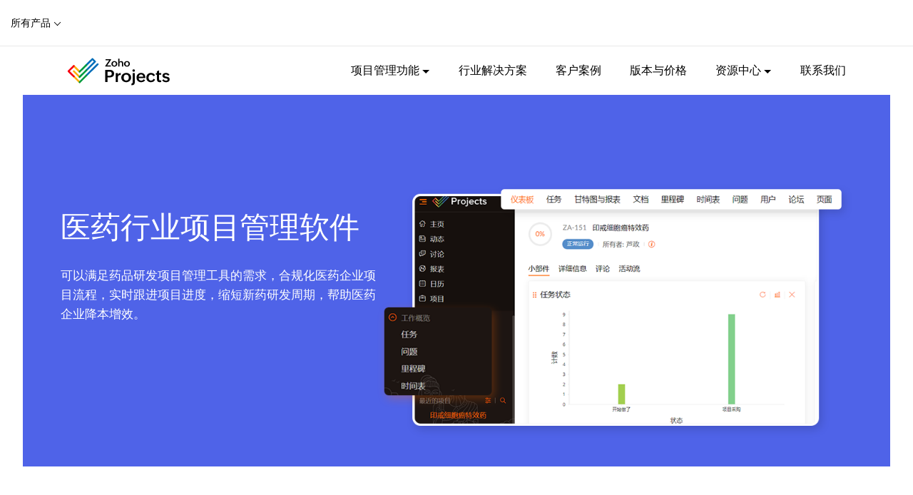

--- FILE ---
content_type: text/html
request_url: https://www.zoho.com.cn/projects/management-medicine.html
body_size: 6527
content:
<!DOCTYPE html><html lang="zh-hans"><head><meta charset="utf-8"><meta name="viewport" content="width=device-width, initial-scale=1.0"><script src="//cdn.zoho.com.cn/sites/zweb/js/common/var_init.js"></script><script type="text/javascript">(function(w,s){var e=document.createElement("script");e.type="text/javascript";e.async=true;e.src="https://cdn.pagesense.cn/ztmjs/7fe34041c5e3453fb29411d97b45d939.js";var x=document.getElementsByTagName("script")[0];x.parentNode.insertBefore(e,x);})(window,"script");</script><title>医药项目管理软件 - 药品研发项目管理工具 - Zoho Projects</title><meta name="description" content="Zoho Projects可以贴合药品研发项目管理工具的需求，合规化医药企业项目流程，实时跟进项目进度，缩短新药研发周期，帮助医药企业降本增效。"><meta name="keywords" content="医药项目管理软件 - 药品研发项目管理工具 - Zoho Projects"><link rel="icon" href="//cdn.zoho.com.cn/sites/zweb/images/favicon.ico" type="image/vnd.microsoft.icon"><link rel="canonical" href="https://www.zoho.com.cn/projects/management-medicine.html"><link rel="stylesheet" href="//cdn.zoho.com.cn/sites/zweb/css/common/zohocustom.css"><link rel="stylesheet" href="//cdn.zoho.com.cn/sites/zweb/css/product/projects.css"><link rel="stylesheet" href="//cdn.zoho.com.cn/sites/zweb/css/language/zh-hans.css"><link rel="stylesheet" href="//cdn.zoho.com.cn/sites/zweb/css/node/projects/10471-zh-hans.css"></head><body class="zw-page-10471 zw-product-25 zw-product-projects zw-template-just_html i18n-zh-hans zw-other-lang" data-prdname="projects" data-prdname-display="Projects"> <header><div class="zw-promo-top"></div><div class="zw-global-header"><div class="header"><div class="zgh-headerWrap"><div class="zgh-nav active"><ul><li class="zgh-megaMenu zgh-products"> <a href="javascript:;">所有产品</a><div class="zgh-megaMenuBox"><div class="zgh-megaMenuInner"><ul class="zgh-megaMenuCat"></ul><div class="zgh-megaMenuPro"></div></div></div></li></ul></div></div></div></div><div class="zw-product-header "><div><div class="product-title"><a href="/projects/"><img class="product-icon" alt="Zoho projects Logo" src="//cdn.zoho.com.cn/sites/zweb/images/productlogos/projects.svg" width="auto" height="44"></a></div><div class="product-nav-links"><ul class="menu nav"><li class="leaf first expanded dropdown zmenu-"><a href="https://www.zoho.com.cn/projects/features.html">项目管理功能<span class="caret"></span></a><ul class="dropdown-menu"><li class="zmenu-"><a href="https://www.zoho.com.cn/projects/tasks.html">项目任务管理</a></li><li class="zmenu-"><a href="https://www.zoho.com.cn/projects/taskautomation.html">任务自动化</a></li><li class="zmenu-"><a href="https://www.zoho.com.cn/projects/blueprint.html">项目蓝图</a></li><li class="zmenu-"><a href="https://www.zoho.com.cn/projects/charts-and-reports.html">图表和报表</a></li><li class="zmenu-"><a href="https://www.zoho.com.cn/projects/issue-tracking.html">问题跟踪和工作流</a></li><li class="zmenu-"><a href="https://www.zoho.com.cn/projects/plan.html">项目计划</a></li><li class="zmenu-"><a href="https://www.zoho.com.cn/projects/time-tracker.html">项目工时管理</a></li><li class="zmenu-"><a href="https://www.zoho.com.cn/projects/team-collaboration.html">项目团队协作</a></li><li class="zmenu-"><a href="https://www.zoho.com.cn/projects/template-library.html">项目模板</a></li><li class="zmenu-"><a href="https://www.zoho.com.cn/projects/mobile-app.html">项目管理app</a></li><li class="zmenu-"><a href="https://www.zoho.com.cn/projects/features.html">所有功能</a></li></ul></li><li class="leaf expanded dropdown zmenu-"><span title="" data-target="#" class="dropdown-toggle nolink " data-toggle="dropdown">行业解决方案</span><ul class="dropdown-menu"><li class="zmenu-"><span title="" data-target="#" class="dropdown-toggle nolink " data-toggle="dropdown">按行业</span></li><li class="zmenu-"><a href="https://www.zoho.com.cn/projects/construction-project-management.html">建筑、制造业解决方案</a></li><li class="zmenu-it"><a href="https://www.zoho.com.cn/projects/it-project-management.html">IT软件服务项目管理方案</a></li><li class="zmenu-"><a href="https://www.zoho.com.cn/projects/education-project-management.html">教育培训项目管理解决方案</a></li><li class="zmenu-"><a href="https://www.zoho.com.cn/projects/real-estate-project-management.html">房地产业务项目管理解决方案</a></li><li class="zmenu-"><a href="https://www.zoho.com.cn/projects/consulting-project-management.html">咨询服务业项目管理解决方案</a></li><li class="zmenu-"><a href="https://www.zoho.com.cn/projects/kaifa.html">互联网项目管理解决方案</a></li><li class="zmenu-"><a href="https://www.zoho.com.cn/projects/management-medicine.html">医药行业项目管理解决方案</a></li><li class="zmenu-"><span title="" data-target="#" class="dropdown-toggle nolink " data-toggle="dropdown">按场景</span></li><li class="zmenu-"><a href="https://www.zoho.com.cn/projects/projectfile.html">项目档案协同</a></li><li class="zmenu-"><a href="https://www.zoho.com.cn/projects/projectjindu.html">项目进度管理</a></li><li class="zmenu-"><span title="" data-target="#" class="dropdown-toggle nolink " data-toggle="dropdown">通用解决方案</span></li><li class="zmenu-"><a href="https://www.zoho.com.cn/projects/marketing-project-management.html">销售与营销</a></li><li class="zmenu-erppdm"><a href="https://www.zoho.com.cn/projects/chanpinproject.html">ERP/PDM（产品管理）</a></li><li class="zmenu-pdmplm"><a href="https://www.zoho.com.cn/projects/gongchengproject.html">PDM/PLM（工程施工）</a></li><li class="zmenu-"><a href="https://www.zoho.com.cn/projects/yanfa.html">产品研发（软件研发）</a></li><li class="zmenu-"><span title="" data-target="#" class="dropdown-toggle nolink " data-toggle="dropdown">按规模</span></li><li class="zmenu-"><a href="https://www.zoho.com.cn/projects/enterprise-project-management.html">企业机构</a></li><li class="zmenu-"><a href="https://www.zoho.com.cn/projects/zhongxiaoqiye.html">中小企业</a></li><li class="zmenu-"><a href="https://www.zoho.com.cn/projects/startup-project-management.html">初创企业</a></li><li class="zmenu-"><a href="https://www.zoho.com.cn/projects/solutions.html">所有解决方案</a></li></ul></li><li class="leaf zmenu-"><a href="https://www.zoho.com.cn/projects/customers/">客户案例</a></li><li class="leaf zmenu-"><a href="https://www.zoho.com.cn/projects/zohoprojects-pricing.html">版本与价格</a></li><li class="leaf expanded dropdown zmenu-"><a href="https://www.zoho.com.cn/projects/help/">资源中心<span class="caret"></span></a><ul class="dropdown-menu"><li class="zmenu-"><a href="https://www.zoho.com.cn/projects/help/whitepaper/">白皮书下载<span class="menu-hot">HOT</span></a></li><li class="zmenu-"><a href="https://help.zoho.com.cn/portal/zh/kb/zoho-help-center/zoho-projects" rel="nofollow">快速入门</a></li><li class="zmenu-"><a href="https://www.zoho.com.cn/projects/videos/">视频演示</a></li><li class="zmenu-"><a href="https://www.zoho.com.cn/projects/help/overview.html">帮助文档</a></li><li class="zmenu-"><a href="https://www.zoho.com.cn/projects/help/rest-api/zohoprojectsapi.html">开发者API</a></li></ul></li><li class="leaf last zmenu-"><a href="/projects/contact-us.html">联系我们</a></li><li class="featured-apps-part" style="display: none;"><div class="mobile-menu-moreprd moreprd-nonloggedin"><a href="/">所有 zoho 产品</a></div></li></ul></div><div class="zgh-accounts"><a class="zgh-signup" href="/projects/signup.html" style="display: inline-block;">立即注册</a></div></div></div> </header> <main><div class="zw-template-inner"><div class="zsection header-top"><div class="content-wrap"><div class="left-sec"><h1>医药行业项目管理软件</h1><p>可以满足药品研发项目管理工具的需求，合规化医药企业项目流程，实时跟进项目进度，缩短新药研发周期，帮助医药企业降本增效。</p><a class="cta-btn act-btn" href="signup.html">立即注册</a></div><div class="right-sec"><span><img alt="医药行业项目管理软件" src="//cdn.zoho.com.cn/sites/zweb/images/zh-hans/projects/medicine-header.png"> </span></div></div></div><div class="zsection construction"><div class="content-wrap"><div class="content"><h3 class="title"> 药品研发项目中的<span class="lan">难题</span></h3><div class="cont"> <img src="//cdn.zoho.com.cn/sites/zweb/images/zh-hans/projects/medicine-problem.png" alt="药品项目研发中所遇到的难题"><div class="right"><p class="r_p2">因素众多：涉及技术、专业性人才和不同学科</p><p class="r_p2"> 整体流程复杂</p><p class="r_p2">高投入、高风险、周期长</p><p class="r_p1">面对这些难题，药物研发企业应该加强新药研发过程的管理，规避风险，提高新药的开发效率，争取在尽可能短的时间内，推出低成本、高质量的产品。</p></div></div><div class="cont_text"> 研究表明，有效的医药项目管理软件可以将药品研发效率<strong class="cheng">提高</strong>，研发周期<strong class="lv">缩短</strong>，成本<strong class="zi">降低</strong>。</div></div></div></div><div class="zsection whyneed"><div class="content-wrap"><div class="tab-sec"><span class="projects-logo-wrap"><span><?xml version="1.0" encoding="utf-8"?> <svg enable-background="new 0 0 1024 1024" id="Layer_1" version="1.1" viewbox="0 0 1024 1024" x="0px" xml:space="preserve" xmlns="http://www.w3.org/2000/svg" xmlns:xlink="http://www.w3.org/1999/xlink" xmlns:xml="http://www.w3.org/XML/1998/namespace" y="0px"> <path d="M 1147.4 221.1" fill="none" stroke="#ffffff" stroke-miterlimit="10"></path> <polyline class="path" fill="none" points="159.5,512.1 384.9,738.6 915.9,207.6 847.9,138.6 385.4,600 178.3,392.8 39.2,530.9 385.9,877.6 1002.9,259.6" stroke="#fafafa" stroke-miterlimit="10" stroke-width="60"></polyline> </svg> </span> <svg enable-background="new 0 0 1024 1024" id="Layer_1" version="1.1" viewbox="0 0 1024 1024" x="0px" xml:space="preserve" xmlns="http://www.w3.org/2000/svg" xmlns:xlink="http://www.w3.org/1999/xlink" xmlns:xml="http://www.w3.org/XML/1998/namespace" y="0px"> <g id="Option3_2_"> <defs> <path d="M 385.5 911.7 L 5 531.2 l 173 -173 l 207.6 207.6 L 847 104.3 L 950.7 208 L 385.6 773.2 L 143.5 531.1 l 10.2 -10.2 c 5.1 -5.1 12.6 -12.6 18.6 -18.6 l 5.7 -5.7 l 207.6 207.6 L 881.7 208 L 847 173.3 L 385.5 634.8 L 177.9 427.2 L 74.1 531.1 l 311.4 311.6 l 600.1 -599.8 l 5.7 5.7 c 7.1 7.1 19.8 19.9 23 23.1 l 5.7 5.7 L 385.5 911.7 Z" fill="none" id="SVGID_1_"></path> </defs> <clippath id="SVGID_2_"> <use overflow="visible" xlink:href="#SVGID_1_"></use> </clippath> <rect clip-path="url(#SVGID_2_)" fill="#e32c2b" height="369.6" width="189" x="-11" y="342"></rect> <rect clip-path="url(#SVGID_2_)" fill="#ff8208" height="597.2" width="207.5" x="178" y="342"></rect> <rect clip-path="url(#SVGID_2_)" fill="#2b7b48" height="687.6" width="207.5" x="385.5" y="251.6"></rect> <rect clip-path="url(#SVGID_2_)" fill="#3759a3" height="801.4" width="435.5" x="593" y="50.4"></rect> </g> </svg> </span><h2>医药项目中，Zoho Projects能帮您做什么呢？</h2><div class="tab-list"><ul><li class="selected" id="planning">动态WBS，完善项目计划</li><li id="communication">简化系统操作，提高用户使用率</li><li id="transparency">精准管控，降低项目风险</li><li id="realtime">业务连接，无缝集成</li></ul></div><div class="tab-cont"><div class="tab-desc active" data-index="planning"><img alt="医药研发项目计划" src="//cdn.zoho.com.cn/sites/zweb/images/zh-hans/projects/md-img1.png"><p>在新药研发项目过程中，通过Zoho Projects,可以对整个项目进行分解，来确定项目的范围、进度等一些管理目标。利用WBS项目分解结构，把复杂的新药研发项目逐步分解成多层的任务，形成详细的项目计划，从而有序推动项目执行。</p></div><div class="tab-desc" data-index="communication"><img alt="医药研发项目管理系统" src="//cdn.zoho.com.cn/sites/zweb/images/zh-hans/projects/md-img2.png"><p>新药研发人员每天要做大量的实验，都比较忙，如果还要花很多时间去学习使用复杂的系统，只会让系统使用者产生反感情绪。Zoho Projects项目管理软件架构清晰，页面简洁，易操作，上手快。</p></div><div class="tab-desc" data-index="transparency"><img alt="医药项目成本管理" src="//cdn.zoho.com.cn/sites/zweb/images/zh-hans/projects/md-img3.png"><p>医药项目一般是漫长而复杂的过程，面临着诸多的不稳定因素和风险。针对医药项目中出现的问题和风险，Zoho Projects的问题模块可以全面展现项目执行中的问题和风险，帮助企业精准管控，跟踪问题处理进程，降低项目风险。</p></div><div class="tab-desc" data-index="realtime"><img alt="医药行业项目实时协作" src="//cdn.zoho.com.cn/sites/zweb/images/zh-hans/projects/md-img4.png"><p>医药项目涉及采购、制造、销售、财务等等多个环节。Zoho Projects项目管理软件可以与其他业务软件打通，保证信息数据的传递，提高协作效率，实现一体化管理。</p></div></div><div class="zfaq-wrap"><div class="faq-content"><div class="item-list"><ul><li class="active"><h4 class="field-faq-question">动态WBS，完善项目计划</h4><div class="field-faq-answer"><img alt="医药项目计划" src="//cdn.zoho.com.cn/sites/zweb/images/zh-hans/projects/md-img1.png"><p>在新药研发项目过程中，通过Zoho Projects,可以对整个项目进行分解，来确定项目的范围、进度等一些管理目标。利用WBS项目分解结构，把复杂的新药研发项目逐步分解成多层的任务，形成详细的项目计划，从而有序推动项目执行。</p></div></li><li><h4 class="field-faq-question">简化系统操作，提高用户使用率</h4><div class="field-faq-answer"><img alt="医药项目管理系统" src="//cdn.zoho.com.cn/sites/zweb/images/zh-hans/projects/md-img2.png"><p>新药研发人员每天要做大量的实验，都比较忙，如果还要花很多时间去学习使用复杂的系统，只会让系统使用者产生反感情绪。Zoho Projects项目管理软件架构清晰，页面简洁，易操作，上手快。</p></div></li><li><h4 class="field-faq-question">精准管控，降低项目风险</h4><div class="field-faq-answer"><img alt="医药行业项目信息透明" src="//cdn.zoho.com.cn/sites/zweb/images/zh-hans/projects/md-img3.png"><p>医药项目一般是漫长而复杂的过程，面临着诸多的不稳定因素和风险。针对医药项目中出现的问题和风险，Zoho Projects的问题模块可以全面展现项目执行中的问题和风险，帮助企业精准管控，跟踪问题处理进程，降低项目风险。</p></div></li><li><h4 class="field-faq-question">业务连接，无缝集成</h4><div class="field-faq-answer"><img alt="医药行业项目实时协作" src="//cdn.zoho.com.cn/sites/zweb/images/zh-hans/projects/md-img4.png"><p>医药项目涉及采购、制造、销售、财务等等多个环节。Zoho Projects项目管理软件可以与其他业务软件打通，保证信息数据的传递，提高协作效率，实现一体化管理。</p></div></li></ul></div></div></div></div></div></div><div class="zsection integration"><div class="mr"><div class="m_top"><div class="t_left"><p class="l_p">客户案例：<span>杰美医疗</span></p><div class="l_text"> 我们从MS Projects切换到Zoho Projects，大大提升了项目管理效率和人员协作效率。云端、轻量化的Zoho Projects帮助我们更加高效的管理项目，是我们向客户提供优质服务的得力助手。</div> <a href="https://www.zoho.com.cn/projects/customers/jiemei.html">了解更多</a></div> <img src="//cdn.zoho.com.cn/sites/zweb/images/zh-hans/projects/md-case-1.png" alt="杰美医疗"></div><div class="m_bom"><ul><li> <a href="https://mp.weixin.qq.com/s/UGuk6C-rJfU0oFn4KXfkHQ"> <img src="//cdn.zoho.com.cn/sites/zweb/images/zh-hans/projects/ma-img5.png" alt="Zoho Projects入选G2亚太地区项目管理软件领导者象限"><p>Zoho Projects入选G2亚太地区项目管理软件领导者象限</p></a></li><li> <a href="https://www.zoho.com.cn/content/crozdesk.html"> <img src="//cdn.zoho.com.cn/sites/zweb/images/zh-hans/projects/md-img6.png" alt="Zoho Projects荣获2020年项目管理软件“领导者”称号"><p>Zoho Projects荣获2020年项目管理软件“领导者”称号</p> </a></li><li> <a href="https://www.zoho.com.cn/content/projects-pcmag.html"> <img src="//cdn.zoho.com.cn/sites/zweb/images/zh-hans/projects/md-img7.png" alt="PCMag 编辑之选——Zoho Projects再获殊荣"><p>PCMag 编辑之选——Zoho Projects再获殊荣</p> </a></li></ul></div></div><div class="bottom-cta-wrap"><div class="content-wrap"><h2>专业的医药项目管理软件-Zoho Projects</h2><a class="act-btn cta-btn" href="signup.html">立即注册</a></div></div></div> <footer><div class="zw-product-footer"><div class="footer-sec-wrap two-column"><div class="content-wrap"><div class="promo-section-wrap"><span class="article-list"><span class="btm-cta-wrap"> <img alt="Zoho Projects" src="//cdn.zoho.com.cn/sites/zweb/images/zh-hans/projects/footer/zoho_pj_logo.png" class="footer-logo"><p>Zoho Projects 是一款功能齐全的企业<a href="https://www.zoho.com.cn/projects/">项目管理软件</a>，汇集多个项目管理工具满足团队所需：任务、项目、文档、协作、目标、 日历、甘特图、工时、审批以及更多，建设可视化工作流，让工作更简单。</p><a href="/projects/signup.html" class="btm-cta cta-btn act-btn" target="_blank">立即注册，免费试用10天</a></span><span></span></span></div><div class="footer-links-wrap zc_lazy bg_lazy"><div class="product-links three-column"><div class="feature-resourse-box"><div class="features_box"><h4>核心功能</h4><ul><li><a class="link" href="/projects/blueprint.html">项目任务自动化</a></li><li><a class="link" href="/projects/tasks.html">项目任务管理</a></li><li><a class="link" href="/projects/time-tracker.html">项目时间跟踪</a></li><li><a class="link" href="/projects/team-collaboration.html">团队协作</a></li><li><a class="link" href="/projects/charts-and-reports.html">项目图表和报告</a></li><li><a class="link" href="/projects/mobile-app.html">移动应用/APP</a></li><li><a class="link" href="/projects/issue-tracking.html">项目问题跟踪</a></li><li><a class="link" href="/projects/gantt-charts.html">项目甘特图</a></li><li><a class="link" href="/projects/timesheets.html">项目时间表</a></li><li><a class="link" href="/projects/plan.html">项目计划</a></li><li><a class="link" href="/projects/project-administration.html">项目管理</a></li><li><a class="link" href="/projects/project-milestones.html">里程碑</a></li></ul></div></div><div class="solution-links-box"><div class="feature_resources_box"><h4>产品</h4><ul><li><a class="link" href="/projects/project-management-software.html">项目管理软件</a></li><li><a class="link" href="/projects/bug-tracking-software.html">项目bug跟踪管理软件</a></li><li><a class="link" href="/projects/task-management-software.html">任务管理软件</a></li><li><a class="link" href="/projects/timesheet-software.html">项目工时管理软件</a></li><li><a class="link" href="/projects/gantt-chart-software.html">项目甘特图软件</a></li><li><a class="link" href="/projects/project-reports.html">项目报表软件</a></li><li><a class="link" href="/projects/time-tracking-software.html">项目时间跟踪软件</a></li><li><a class="link" href="/projects/collaboration-software.html">项目协作软件</a></li><li><a class="link" href="/projects/project-tracking.html">项目追踪软件</a></li><li><a class="link" href="/projects/free-project-management.html">免费项目管理软件</a></li><li><a class="link" href="/projects/project-planning.html">项目计划软件</a></li></ul></div></div><div class="product-about-box"><div class="more_product_box"><h4>行业解决方案</h4><ul><li><a class="link" href="/projects/construction-project-management.html">工程建设项目管理软件</a></li><li><a class="link" href="/projects/consulting-project-management.html">咨询业项目管理软件</a></li><li><a class="link" href="/projects/real-estate-project-management.html">房地产项目管理系统</a></li><li><a class="link" href="/projects/education-project-management.html">教育行业项目管理软件</a></li><li><a class="link" href="/projects/kaifa.html">互联网行业项目管理工具</a></li><li><a class="link" href="/projects/marketing-project-management.html">营销项目管理软件</a></li><li><a class="link" href="/projects/enterprise-project-management.html">企业项目管理软件</a></li></ul></div></div><div class="quick-link-box"><div class="features_link_box"><h4>快速链接</h4><ul><li> <a class="link" href="https://www.zoho.com.cn/projects/customers/">客户故事</a></li><li> <a class="link" href="https://www.zoho.com.cn/projects/migrate-to-projects.html" target="_blank">迁移到Zoho项目</a></li><li> <a class="link" href="https://www.zoho.com.cn/projects/zohoprojects-pricing.html" target="_blank">价格</a></li><li> <a class="link" href="https://www.zoho.com.cn/projects/help/whitepaper/" target="_blank">项目管理白皮书</a></li></ul></div></div></div></div></div></div></div><div class="zw-global-footer"></div><div class="zw-only-copyright"></div><div class="zw-promo-bottom"></div> </footer> <aside><div class="zw-other-info"></div> </aside><script src="//cdn.zoho.com.cn/sites/zweb/js/language/t/zh-hans.js"></script><script src="//cdn.zoho.com.cn/sites/zweb/js/common/zcms.js"></script><script src="//cdn.zoho.com.cn/sites/zweb/js/common/zohocustom-cn.js"></script><script src="//cdn.zoho.com.cn/sites/zweb/js/product/projects.js"></script><script src="//cdn.zoho.com.cn/sites/zweb/js/language/zh-hans.js"></script><script src="//cdn.zoho.com.cn/sites/zweb/js/node/projects/10471-zh-hans.js"></script><script>
var _hmt = _hmt || [];
(function() {
var hm = document.createElement("script");
hm.src = "//hm.baidu.com/hm.js?d8145ef350792690dbbc2a2b0e6d7eb6";
var s = document.getElementsByTagName("script")[0];
s.parentNode.insertBefore(hm, s);
})();
</script></div></main></body></html>

--- FILE ---
content_type: text/css
request_url: https://cdn.zoho.com.cn/sites/zweb/css/node/projects/10471-zh-hans.css
body_size: 3594
content:
.zsection{padding:100px 0}.zsection.construction{padding:100px 0 0}.zsection.header-top{background:#4f63e8;padding:104px 0 225px;box-sizing:border-box;margin:0 auto;max-width:90%;color:#fff;overflow:hidden}.content-wrap{width:100%;max-width:1170px;padding:0 30px;box-sizing:border-box}.header-top h1{color:#fff;margin-bottom:30px}.zsection.header-top p{margin-bottom:40px}.left-sec,.right-sec{display:inline-block;vertical-align:top}.integration .left-sec,.integration .right-sec{vertical-align:bottom}.left-sec{width:49%}.right-sec{width:50%;position:relative}.header-top .right-sec span{position:absolute;bottom:0;width:100%;height:100%}.right-sec span img{max-width:150%}.tab-wrap{display:table;width:80%;table-layout:fixed;margin:0 auto}.tab-wrap .left-sec{width:35%}.tab-wrap .right-sec{width:60%}.const-wrap{display:table;width:100%;table-layout:fixed}.const-wrap .const-head,.const-wrap .const-desc{display:inline-block;width:50%;vertical-align:top;box-sizing:border-box}.const-wrap .const-head{width:30%}.const-wrap .const-desc{width:70%}.const-wrap div{display:inline-block;width:49%;vertical-align:top;padding:0 20px;box-sizing:border-box}.const-desc div:nth-child(1),.const-desc div:nth-child(2){margin-bottom:50px}.construction h4 span{font-size:50px;font-family:var(--zf-primary-bold);line-height:46px}.tab-sec{max-width:960px;margin:0 auto 100px;display:table;width:100%;table-layout:fixed}.tab-list{position:relative}.tab-list{display:inline-block;width:30%;vertical-align:top;box-sizing:border-box;text-transform:uppercase}.tab-cont{display:inline-block;width:70%;vertical-align:top;box-sizing:border-box}.zsection.whyneed{background:#fafafa;max-width:90%;margin:0 auto}.tab-list ul li{margin-bottom:50px;font-size:15px;font-family:var(--zf-primary-semibold);cursor:pointer;line-height:30px}.tab-sec h2{text-align:center;margin-bottom:50px}.tab-list,.tab-desc{margin-top:40px}.tab-list ul{position:relative}.tab-list ul:before{position:absolute;top:-13px;right:-20px;background:#ccc;width:1px;height:106%;content:''}.customer-review{background:#3858af;padding:90px 0;position:relative;max-width:90%;margin:180px auto 0}.customer-wrap{max-width:700px;margin:0 auto;color:#fff;text-align:center;position:relative}.customer-review:before{content:'';position:absolute;top:-70px;left:50%;background:url('//cdn.zoho.com.cn/sites/zweb/images/zh-hans/projects/project-integration-sprite.png') no-repeat;background-size:auto 310px;background-position:-5px -174px;width:124px;height:124px;transform:translate(-50%)}span.customer-name{display:block;position:relative;margin-top:40px}.bottom-cta-wrap .content-wrap h2{font-size:26px;font-family:var(--zf-primary-bold)}.customer-wrap p{font-family:"Roboto Slab";font-size:20px}span.customer-name:before{content:'';position:absolute;top:-20px;background:#ff7c2a;width:70px;height:3px;left:50%;transform:translate(-50%,-50%)}span.customer-details{font-size:14px}.tab-desc.active{visibility:visible;opacity:1}.slide-wrap ul li div{display:inline-block;vertical-align:top;box-sizing:border-box;padding:0 20px}.slide-wrap ul li div:nth-child(1){width:69%}.slide-wrap ul li div:nth-child(2){width:30%}.tab-desc img{max-width:380px;margin-bottom:30px}.slide-section{overflow:visible;max-width:100%;position:relative;margin:0 auto}.slide-wrap{width:70%}.slide-img{display:inline-block}.slick-next:after,.slick-next:before,.slick-prev:after,.slick-prev:before{height:8px}.slick-prev:after{bottom:8px;left:13px}.slick-prev:before{left:13px}.slick-next:before{right:13px}.slick-next:after{right:13px;bottom:8px}.slick-next:before,.slick-prev:before{top:10px}.slide-wrap{width:69%;display:inline-block;vertical-align:top}.slide-wrap-txt{width:24%;display:inline-block;vertical-align:top;box-sizing:border-box;margin-left:20px;margin-top:80px}.tab-list .indicator{background:#00a7f8;position:absolute;bottom:0;right:-22px;width:4px;opacity:0}.const-desc h5{font-family:var(--zf-primary-bold)}.tab-list ul li.selected{color:#00a7f8;font-family:var(--zf-primary-bold)}.projects-logo-wrap{display:block;max-width:100px;margin:40px auto 20px;position:relative}span.projects-logo-wrap span{position:absolute;top:0;left:0;z-index:2;display:block;width:100px}.bottom-cta-wrap .content-wrap{padding:100px 20px 0}.slick-next{left:13%}.slick-next,.slick-prev{top:unset;bottom:-70px;border:1px solid #ccc;border-radius:3px}.slidepart{position:relative;margin-bottom:100px}.slidepart:before{content:'';position:absolute;width:100%;height:70%;background:#fafafa;left:5%;max-width:90%}.more-link{font-family:var(--zf-primary-semibold);position:relative}.more-link:before{content:'';position:absolute;bottom:-5px;left:50%;background:#03a9f5;height:2px;transition:all 500ms ease-in;width:0}.more-link:hover:before{width:100%;left:0}.slide-wrap-txt h2{font-family:var(--zf-primary-bold);margin-bottom:30px}.slick-next:hover,.slick-prev:hover{background:#edf6fd;border:1px solid #edf6fd}.tab-desc p{line-height:1.8;max-width:520px}.path{stroke-dasharray:3680;stroke-dashoffset:3680}.animated .path{animation:dash 2s linear}@keyframes dash{from{stroke-dashoffset:0}to{stroke-dashoffset:3680}}.zintegration-list li{display:inline-block;position:absolute;min-width:80px;transition:all 1s linear}.zintegration-list li div{position:relative;height:80px}ul.zintegration-list{position:relative;display:inline-block;vertical-align:bottom;width:100%}.zintegration-list li:first-child{transform:translate(180px,110px)}.zintegration-list li:nth-child(2){transform:translate(-180px,110px)}.zintegration-list li:nth-child(4){transform:translate(180px,-110px)}.zintegration-list li:nth-child(5){transform:translate(-180px,-110px)}.integration .animated .zintegration-list li{transform:translate(0,0)}.zintegration-list li:first-child{top:-230px;left:80px}.zintegration-list li:nth-child(2){top:-230px;left:80%}.zintegration-list li:nth-child(3){top:-140px;left:38%;z-index:3}.zintegration-list li:nth-child(4){top:0;left:50px}.zintegration-list li:nth-child(5){top:-10px;left:75%}.zintegration-list li div:before{content:'';position:absolute;left:50%;top:0;margin-left:-40px;width:80px;height:80px;border-radius:100%;background:#edf6fd}.zintegration-list li.zp-main div:before{width:150px;height:150px;left:54%}li.zp-main:before{border:1px solid #edf6fd;width:190px;height:190px;position:absolute;top:-21px;left:-18px;content:'';border-radius:50%}.zintegration-list li div:after{content:'';position:absolute;width:50px;height:50px;background:url('//cdn.zoho.com.cn/sites/zweb/images/zh-hans/projects/project-integration-sprite.png') no-repeat;background-size:auto 240px;top:15px;left:0;right:0;bottom:0;display:block;margin:0 auto}.prd-name{position:absolute;bottom:-24px;left:0;width:100%;text-align:center;font-size:11px;font-family:var(--zf-primary-semibold)}.zintegration-list li:nth-child(1) div:after{background-position:-60px -6px}.zintegration-list li:nth-child(2) div:after{background-position:-305px -6px}.zintegration-list li:nth-child(4) div:after{background-position:3px -3px}.zintegration-list li:nth-child(5) div:after{background-position:-243px -6px}.zintegration-list li:nth-child(3) div:after{background-size:auto 330px;background-position:-193px 20px;width:100px;height:100px;left:35%}.zplus{position:absolute;color:#d6d6d6;font-size:26px;font-family:var(--zf-primary-semibold);animation:spinPulse 8s infinite linear;background:#fff;line-height:21px;border-radius:50%;width:20px;height:20px;top:0;left:-4px;display:block;margin:0 auto;text-align:center}.zplus2{left:unset;right:-100px;top:30px}.zplus3{left:-20px;top:100px}.zplus4{left:133px;top:137px}@-webkit-keyframes spinPulse{0%{-webkit-transform:rotate(0);transform:rotate(0)}100%{-webkit-transform:rotate(360deg);transform:rotate(360deg)}}@keyframes spinPulse{0%{-webkit-transform:rotate(0);transform:rotate(0)}100%{-webkit-transform:rotate(360deg);transform:rotate(360deg)}}.const-desc div span{width:50px;height:50px;background:url(//cdn.zoho.com.cn/sites/zweb/images/zh-hans/projects/project-integration-sprite.png);background-size:auto 250px;display:block;margin-bottom:15px;background-position:0 -80px}.const-desc div:nth-child(1) span{background-position:0 -80px}.const-desc div:nth-child(2) span{background-position:-57px -80px}.const-desc div:nth-child(3) span{background-position:-112px -80px}.const-desc div:nth-child(4) span{background-position:-170px -80px}.tab-desc h4,.zfaq-wrap{display:none}.zfaq{padding:80px 0;background:#fafafa}.zfaq h3{text-align:center;font-family:var(--zf-primary-bold);margin-bottom:50px;font-size:32px}.zfaq-wrap{width:100%}.zfaq-wrap>div{display:block;width:100%;box-sizing:border-box;margin-bottom:0}.faq-content ul{margin:0 0 30px}.faq-content ul li{margin-bottom:32px;position:relative}.faq-content>ul>li{position:relative;padding:0 0 10px 0;border-bottom:1px solid #ececec}.faq-content .item-list>ul>li{position:relative;padding:0;background:#fff;box-shadow:0 3px 10px 0 rgba(0,0,0,.06)}.faq-content>ul li{margin:10px 0 0 20px}.faq-content .field-faq-question{color:#000;font-size:18px;cursor:pointer;margin-bottom:0;display:inline-block;vertical-align:text-top;width:100%;padding:20px 35px 20px 25px;position:relative;z-index:2;box-sizing:border-box;border-bottom:1px solid #eee}.faq-content .field-faq-answer{display:none;margin-bottom:10px;padding:25px 25px;background:#fafafa}.field-faq-answer>p{margin-bottom:8px}.field-faq-answer>p:nth-child(2){margin-top:22px}.faq-nav{width:25%;float:left;padding-right:20px;transition:all 800ms ease;position:absolute;max-width:260px}.faq-content{max-width:900px;float:none;margin:0 auto 50px}.faq-nav+.faq-content{float:left;width:75%;padding-left:50px;margin-left:25%;margin-bottom:30px}.faq-nav li{position:relative}.faq-nav li a{color:#666;padding:15px 0 14px 20px;width:100%;font-size:16px;line-height:1.3;display:inline-block;border-bottom:1px solid #ececec}.faq-nav li.active a,.faq-nav li.active::before{color:#03a9f5}.faq-nav li.active::before{background:#03a9f5}.faq-nav li::before{content:'';background:#cecece;font-size:34px;line-height:1;position:absolute;top:50%;left:0;margin-top:-3px;width:6px;height:6px;border-radius:100%}.faq-content ul li .arrow{position:absolute;right:22px;top:34px;width:4px;height:4px;background:#fff;cursor:pointer;font-size:16px}.faq-content ul li .arrow:before{content:'';position:absolute;width:100%;height:100%;border-top:1px solid #989898;border-right:1px solid #989898;transform:rotate(135deg);-ms-transform:rotate(45deg);right:8px}.faq-content ul li.active .arrow:before{transform:rotate(315deg);border-top:1px solid #00a7f8;border-right:1px solid #00a7f8;top:1px;-ms-transform:rotate(135deg)}.faq-content ul li.active h4{color:#00a7f8}.faq-content ul li .arrow:after{content:'';width:20px;height:20px;border:1px solid;position:absolute;top:-8px;right:0;border:1px solid #d8d8d8;-webkit-border-radius:50px;-moz-border-radius:50px;border-radius:50px}.faq-content ul li.active .arrow:after{border:1px solid #00a7f8}.field-faq-question span{font-style:italic}@media only screen and (max-width:767px){.zfaq-wrap>div{max-width:600px;margin:0 auto}.zfaq h3{font-size:26px}}@media only screen and (max-width:600px){.zfaq-wrap>div{width:100%;display:block;max-width:600px;margin:0 auto}}@media screen and (min-width:1700px){.header-top .right-sec span{bottom:20px}.slide-wrap-txt{width:20%}.slick-next{left:11%}}@media screen and (min-width:1600px) and (max-width:1700px){.right-sec span img{max-width:140%}.header-top .right-sec span{bottom:-60px}.zsection.header-top{padding:25px 0 230px}.header-top h1{margin-top:40px}}@media screen and (min-width:1500px) and (max-width:1600px){.right-sec span img{max-width:130%}.zsection.header-top{height:80vh}.zsection.header-top{background:#4f63e8;padding:96px 0 469px;box-sizing:border-box;margin:0 auto;max-width:90%;color:#fff;overflow:hidden}}@media screen and (min-width:1300px) and (max-width:1500px){.right-sec span img{max-width:120%}.zsection.header-top{height:80vh}}@media screen and (min-width:992px) and (max-width:1300px){.right-sec span img{max-width:120%}.header-top .right-sec span{bottom:-5px}.zsection.header-top{padding:120px 0;max-width:95%}}@media screen and (min-width:992px){.tab-desc{visibility:hidden;opacity:0;position:absolute;transition:all 500ms ease-in}.tab-cont{padding-left:100px}.customer-wrap:before{content:'';position:absolute;background:url(//cdn.zoho.com.cn/sites/zweb/images/zh-hans/projects/zp-quote.png);width:20px;height:20px;top:4px;left:-23px;background-repeat:no-repeat;background-size:48px auto}.customer-wrap:after{content:'';position:absolute;background:url(//cdn.zoho.com.cn/sites/zweb/images/zh-hans/projects/zp-quote.png);width:20px;height:20px;top:69px;right:194px;background-repeat:no-repeat;background-size:48px auto;background-position:-30px 0}.const-wrap div.const-head{padding-left:0}}@media screen and (max-width:991px){.tab-desc h4{display:block}.tab-desc{text-align:center;margin:0 auto}.tab-list{display:none}.slide-wrap{width:90%;display:block;margin:0 auto 20px}.slide-wrap-txt{width:80%;display:block;margin:0 auto}.zsection{padding:60px 0 0}.slidepart:before{height:120%}.tab-cont{width:100%}.construction h4 span{font-size:34px;line-height:30px}.slick-next{left:7%}.tab-desc{max-width:70%;margin:0 auto 60px;display:block}.tab-desc.active{display:block}.zsection.header-top{padding:70px 20px 150px}.zfaq-wrap{display:block}.tab-cont{display:none}}@media screen and (min-width:1024px) and (max-width:1100px){.header-top .right-sec span{bottom:-95px}}@media screen and (min-width:768px) and (max-width:800px){.header-top .right-sec span{bottom:-275px}}@media screen and (min-width:768px) and (max-width:991px){.tab-desc img{max-width:300px}.const-wrap div{padding:0 15px}ul.zintegration-list{transform:scale(0.8);-webkit-transform:scale(0.8)}.zintegration-list li:first-child{left:5%}.zintegration-list li:nth-child(2){left:100%}.zintegration-list li:nth-child(4){left:0}.zintegration-list li:nth-child(5){left:90%}.zsection.integration{padding:100px 0 0}.field-faq-answer img{max-width:400px;margin:0 auto;display:block}}@media screen and (max-width:767px){.tab-desc img{max-width:100%}.left-sec,.right-sec{display:block;width:100%}.tab-wrap .left-sec,.tab-wrap .right-sec{display:block;width:100%}.const-wrap .const-head,.const-wrap .const-desc,.const-wrap div{width:100%;display:block}ul.zintegration-list{left:-15px;transform:scale(0.7);top:200px}.zintegration-list li:first-child{top:-210px;left:5%}.zintegration-list li:nth-child(2){top:-210px;left:85%}.zintegration-list li:nth-child(4){left:5%;top:-50px}.zintegration-list li:nth-child(5){top:-50px;left:85%}.zintegration-list li:nth-child(3) div:after{background-size:auto 260px;background-position:-143px 20px;left:15%}.zintegration-list li.zp-main div:before{width:120px;height:120px}.integration .zintegration-list li{transform:translate(0,0)}li.zp-main:before{width:160px;height:160px}.customer-review{margin:260px auto 0}li.zp-main:before,.zplus{display:none}.zsection.integration{padding:70px 0 120px}.customer-wrap p{font-size:18px}.const-head h4{margin-bottom:30px}.const-desc div,.const-desc div:nth-child(1),.const-desc div:nth-child(2){margin-bottom:30px}}@media screen and (min-width:650px) and (max-width:767px){.zintegration-list li:nth-child(3){left:40%}}@media screen and (min-width:481px) and (max-width:767px){.zsection.header-top{padding:70px 20px 0}.header-top .right-sec span{position:relative}}@media screen and (max-width:480px){.tab-desc{max-width:90%}.zsection.header-top{max-width:100%;padding:70px 0 10px}.zsection.whyneed{max-width:100%}.header-top .right-sec span{position:relative}.const-wrap div{padding:0}.projects-logo-wrap{margin:0 auto 20px}.zintegration-list li:first-child,.zintegration-list li:nth-child(4){left:0}.zintegration-list li:nth-child(2),.zintegration-list li:nth-child(5){left:90%}.slick-next{left:12%}.zsection.construction{padding:70px 0 40px}.tab-sec{margin:0 auto}.zsection.whyneed{padding:50px 0 0}.slidepart:before{top:-40px;height:130%;max-width:100%;left:0}.slide-section h2{max-width:80%;margin:30px auto;display:block}.zintegration-list li:nth-child(3){left:35%}}.left-sec{margin-top:40px;width:40%}a{text-decoration:none}.content{width:100%;max-width:1280px;margin:0 auto;height:700px}.content h3{font-size:26px;font-weight:bold;padding-left:238px;box-sizing:border-box}.content h3 .lan{color:blue}.content .cont{display:flex}.content .cont .right{width:400px;height:364px;margin:0 0 30px 50px}.content .cont .right .r_p1{margin-bottom:30px;line-height:36px}.content .cont .right .r_p2{line-height:36px;font-weight:bold}.content .cont_text{width:816px;font-size:26px;margin:30px auto 0}.content .cont_text .cheng{font-size:36px;color:chocolate}.content .cont_text .lv{font-size:36px;color:green}.content .cont_text .zi{font-size:36px;color:blueviolet}*{margin:0;padding:0}.mr{overflow:hidden;margin:0 auto;box-sizing:border-box}.mr .m_top{width:1170px;margin:0 auto 100px;display:flex;padding:10px;box-sizing:border-box}.mr .m_top .t_left .l_p{margin-top:30px;margin-bottom:20px;font-size:30px;font-weight:bolder}.mr .m_top .t_left .l_p span{color:blue}.mr .m_top .t_left .l_text{margin-right:110px;margin-bottom:100px}.mr .m_top .t_left a{border-radius:6px;font-weight:bold;display:block;width:150px;height:50px;text-decoration:none;color:blue;text-align:center;line-height:50px;background-color:#edeffd;margin-bottom:30px}.mr .m_bom{max-width:90%;margin:0 auto;background-color:#6060f7}.mr .m_bom ul{display:flex;justify-content:space-around;width:inherit;margin:0 auto;padding-left:0;flex-wrap:wrap}.mr .m_bom ul li{margin:60px 0 60px 0;width:357px;list-style:none}.mr .m_bom ul li p{margin-top:30px;text-align:center;font-size:20px;color:#fff;line-height:36px}@media screen and (max-width:1024px){.cont img{width:50%}.mr .m_top{width:100%}.integration img{width:60%}.mr .m_bom ul{display:flex;justify-content:space-between;width:100%;margin:0 auto;padding-left:0;flex-wrap:wrap;text-align:center}.mr .m_bom ul li{width:100%;margin:60px 0 0 0}.content{width:100%;max-width:1280px}}@media screen and (max-width:991px){.left-sec{margin-top:40px;width:100%}.right-sec{width:100%}.header-top .right-sec span{position:relative}.zsection.header-top{padding:70px 0}.zsection.header-top{padding:70px 0;width:100%;max-width:95%;text-align:center}.zsection.header-top p{width:100%;max-width:500px;margin:0 auto 30px}.header-top .right-sec span{bottom:0}}@media screen and (max-width:768px){.right-sec span img{width:100%;max-width:100%}.right-sec{margin-top:40px}.mr .m_top{width:100%;max-width:1170px;flex-direction:column;text-align:center;align-items:center}.mr .m_top .t_left .l_text{margin-bottom:100px;width:100%;max-width:500px;margin:0 auto 40px}.mr .m_top .t_left a{display:inline-block}.content{height:auto}.content .cont{display:flex;flex-direction:column}.content .cont .right{width:100%;width:400px}.content .cont_text{width:100%;max-width:816px;font-size:26px;margin:30px auto 0}.content h3{font-size:26px;font-weight:bold;padding-left:0}.content .cont .right{width:100%;max-width:100%;height:auto;margin:0 0 30px 0}}@media only screen and (max-width:1023px){.bottom-cta-wrap .content-wrap{padding:60px 0}}

--- FILE ---
content_type: application/javascript
request_url: https://cdn.zoho.com.cn/sites/zweb/js/product/projects.js
body_size: 8240
content:
if(customvar.pathname=="/projects/zohoprojects-pricing.html"){customvar.cnavailablepage=true}var checkval=0;function domainChange(){if(checkval==0){checkval=1;if($("body").hasClass("node-type-product-help-2-0-content-section")){var e=customvar.pathname.split("/");if(e[1]=="projects"&&e[2]=="help"&&e[3]=="rest-api"){if(dcdomainOne=="com.cn"){var a=$(".help-content-inner-wrap").html().split("zoho.com").join("zoho.com.cn");$(".help-content-inner-wrap").html(a)}else if(dcdomainOne=="com.au"){var a=$(".help-content-inner-wrap").html().split("zoho.com").join("zoho.com.au");$(".help-content-inner-wrap").html(a)}else{var a=$(".help-content-inner-wrap").html().split("zoho.com").join("zoho."+dcdomainOne);a=a.split("zoho."+dcdomainOne+".cn").join("zoho.com.cn");$(".help-content-inner-wrap").html(a)}}}}}customvar.nonlogged=function(){domainChange();var e=langsrc+"projects/signup.html";if(_lhref.indexOf("projects/gantt-charts.html")>0||_lhref.indexOf("projects/lp/gantt-charts.html")>0||_lhref.indexOf("projects/gantt-chart-software.html")>0){e=langsrc+"projects/signup.html?plan=Enterprise"}customvar.dynamicLinks({href:{".zgh-login":"https://accounts."+Zdomain+"."+dcdomainOne+"/signin?"+customvar.clang+"servicename=ZohoProjects&signupurl=https://www."+Zdomain+"."+dcdomainOne+langsrc+"projects/signup.html",".zgh-signup":e}});$(".page-node-67683 #ifrm-form iframe").attr("src","https://payments.zoho."+dcdomainOne+"/CouponSignup.do?c_coupon_name=PMXPO2020")};customvar.logged=function(){domainChange();customvar.dynamicLinks({href:{".act-btn.cta-btn":"https://projects."+Zdomain+"."+dcdomainOne+"/portals.do"},html:{".act-btn.cta-btn":Drupal.t("Access Zoho")+" projects"}});$(".page-node-67683 #ifrm-form iframe").attr("src","https://payments.zoho."+dcdomainOne+"/CouponSignup.do?c_coupon_name=PMXPO2020")};customvar.supportId=function(){return"support-clb@zohocorp.com.cn"};var sparam=global_getUrlParam("credits")!=""?"?credits="+global_getUrlParam("credits"):"";var hidenf=global_getUrlParam("ismobilesignup")!=""?'<input name="x_regsrc" type="hidden" value="'+global_getUrlParam("regsrc")+'"><input name="x_zpregfrom" type="hidden" value="'+global_getUrlParam("zpregfrom")+'"><input name="x_signupId" type="hidden" value="'+global_getUrlParam("signupId")+'"><input name="x_versionname" type="hidden" value="'+global_getUrlParam("versionname")+'"><input name="x_uagent" type="hidden" value="'+global_getUrlParam("uagent")+'"><input name="x_adgroup" type="hidden" value="'+global_getUrlParam("adgroup")+'"><input name="x_keyword" type="hidden" value="'+global_getUrlParam("keyword")+'"><input name="x_campaignname" type="hidden" value="'+global_getUrlParam("campaignname")+'">':"";addsignup(Obj={portalcompanyname:{nameattr:"x_name",mandatory:"no",required:global_getUrlParam("ismobilesignup")!==""?false:true},portal:{},Email:{},rmobile:{},password:{},accountsparam:"&mode=24&use_ott=true",additionalfield:'<input type="hidden" name="x_signupURL" value="'+customvar.absurl+'"><input id="selplan" name="x_plan" type="hidden" value="'+(_lhref.indexOf("projects/lp/gantt-charts.html")>0?"Enterprise":global_getUrlParam("plan"))+'">'+hidenf,servicename:"ZohoProjects",btntext:Drupal.t("Sign Up for Free"),serviceurl:"https://projects."+Zdomain+"."+dcdomainOne+"/portals.do"+encodeURIComponent("?newlogin=true&refurl="+document.referrer)+sparam});customvar.signupformloaded=function(){if(global_getUrlParam("ismobilesignup")!=""){}};let getFeaSectionID=1;$(".projects-features .features-wrap").each(function(){$(this).attr("id","feature-section-"+getFeaSectionID);getFeaSectionID++});var mobileSMjson='{"Features":"projects/features.html", "Pricing":"projects/zohoprojects-pricing.html", "Customers":"projects/success-stories.html"}';setSlidingMenuMobile();jQuery(document).ready(function(){var e;e='<div class="promo-section-wrap"><div class="footer-badge-wrap"><span class="badge-img1">&nbsp;</span><span class="badge-img2">&nbsp;</span><span class="badge-img3">&nbsp;</span></div><div class="customer-stories"><a class="partner-banner" href="https://www.zoho.com/partners/partner-signup.html?src=ftbanner#projectsPartner" target="_blank"><img src="/sites/zweb/images/projects/become-partner-banner.png"></a><a href="https://marketplace.zoho.com/app/projects?src=ftbanner#projectsMarketplace"><img src="/sites/zweb/images/projects/explore-marketplace-banner.png" /></a></div></div>';window.onload=function(){if($("body").hasClass("zw-template-zp_feature_detail_pages")){var e='<div class="all-features"><h2 class="pane-title">'+Drupal.t("ALL FEATURES")+'</h2><div class="pane-content four-column"><div class="feature-task-management"><h6>'+Drupal.t("Task Management")+'</h6><ul class="menu nav"><li><a href="'+langsrc+'projects/tasks.html">'+Drupal.t("Overview")+'</a></li><li><a href="'+langsrc+'projects/task-details.html">'+Drupal.t("Tasks")+'</a></li><li><a href="'+langsrc+'projects/task-dependency.html">'+Drupal.t("Dependencies")+"</a></li></ul><h6>"+Drupal.t("Time tracking")+'</h6><ul class="menu nav"><li><a href="'+langsrc+'projects/time-tracker.html">'+Drupal.t("Overview")+'</a></li><li><a href="'+langsrc+'projects/timesheets.html">'+Drupal.t("Project timesheets")+'</a></li><li><a href="'+langsrc+'projects/projects-calendar.html">'+Drupal.t("Calendar")+'</a></li></ul></div><div class="feature-social-management"><h6>'+Drupal.t("Social Project Management")+'</h6><ul class="menu nav"><li><a href="'+langsrc+'projects/social-project-management.html">'+Drupal.t("Overview")+'</a></li><li><a href="'+langsrc+'projects/project-coordinator.html">'+Drupal.t("Feed")+'</a></li><li><a href="'+langsrc+'projects/project-forums.html">'+Drupal.t("Forums")+'</a></li><li><a href="'+langsrc+'projects/project-chat.html">'+Drupal.t("Chat")+'</a></li><li><a href="'+langsrc+'projects/project-pages.html">'+Drupal.t("Pages")+'</a></li></ul></div><div class="feature-charts-reports"><h6>'+Drupal.t("Charts and Reports")+'</h6><ul class="menu nav"><li><a href="'+langsrc+'projects/charts-and-reports.html">'+Drupal.t("Overview")+'</a></li><li><a href="'+langsrc+'projects/gantt-charts.html">'+Drupal.t("Gantt chart")+'</a></li><li><a href="'+langsrc+'projects/resource-utilization-chart.html">'+Drupal.t("Resource Utilization chart")+'</a></li><li><a href="'+langsrc+'projects/reports-integration.html">'+Drupal.t("Zoho Analytics integration")+"</a></li></ul><h6>"+Drupal.t("Project administration")+'</h6><ul class="menu nav"><li><a href="'+langsrc+'projects/project-administration.html">'+Drupal.t("Overview")+'</a></li></ul></div><div class="feature-issues-tracking"><h6>'+Drupal.t("Issue tracking and Workflow")+'</h6><ul class="menu nav"><li><a href="'+langsrc+'projects/issue-tracking.html">'+Drupal.t("Overview")+'</a></li><li><a href="'+langsrc+'projects/track-issues.html">'+Drupal.t("Issues")+'</a></li><li><a href="'+langsrc+'projects/automated-issue-tracking.html">'+Drupal.t("Automation")+'</a></li><li><a href="'+langsrc+'projects/customized-issue-tracking.html">'+Drupal.t("Customization")+'</a></li><li><a href="'+langsrc+'projects/kanban-issue-tracking.html">'+Drupal.t("Kanban")+'</a></li><li><a href="'+langsrc+'projects/sla.html">'+Drupal.t("SLA")+"</a></li></ul></div></div></div>";jQuery(e).insertBefore("main + footer");var a=[];$(".pane-content a").each(function(){var e=$(this);url=e.attr("href");splitUrl=url.split("/");a.push(splitUrl[splitUrl.length-1]);splitUrl=""});$.each(a,function(e,a){if(window.location.href.indexOf("/"+a)>-1){$('.pane-content a[href*="'+a+'"]').addClass("active")}})}};$(".zw-template-zp_feature_detail_pages .container.padding0i .all-features").css("display","none");if(currentUrlLang!=""&&currentUrlLang!="jp"&&currentUrlLang!="zh-hans"){$(".product-links.three-column .footer-product ul li:nth-child(3), .product-links.three-column .footer-product ul li:nth-child(7)").css("display","none");$(".product-links.three-column .footer-customers, .product-links.three-column .footer-resources, .markerplace-column-wrap").css("display","none");if(currentUrlLang=="fr"){$(".footer-features h4:nth-of-type(2), .footer-features ul:nth-of-type(2), .footer-resources h4:nth-of-type(2), .footer-resources ul:nth-of-type(2), .footer-resources ul:nth-of-type(1) li:nth-child(10), .footer-resources ul:nth-of-type(1) li:nth-child(12)").css("display","none");$(".footer-resources .app-store").attr("href","https://apps.apple.com/fr/app/zoho-projects/id511887920");$(".footer-resources .g-play").attr("href","https://play.google.com/store/apps/details?id=com.zoho.projects&hl=fr")}if(window.innerWidth>767){$(".product-nav-links > ul.menu").append('<li class="last leaf"><a href="/projects/help/" target="_blank">Resources</a></li>');$(".product-nav-links > ul.menu li:last-child").prev().removeClass("last")}else{$('<li class="leaf"><a href="/projects/help/" target="_blank">Resources</a></li>').insertBefore(".product-nav-links > ul.menu li.featured-apps-part")}}$(".p_name").blur(function(){if($(".portal-input").length){if($(".portal-input").val()){$(".portal-input").blur()}}})});(function(e){function a(){if($(window).width()<=992){$(".apps-download-links-wrap").addClass("mobile")}else{$(".apps-download-links-wrap").removeClass("mobile")}}e(document).ready(function(){a()});e(window).resize(function(){a()})})(jQuery);function hideHeaderFooter(){if(window.self!==window.top){var e=window.location.href.split("?");if(e[0].split("/")[4]!=""&&e[0].split("/")[4]!="index1.html"){jQuery("#header").hide();jQuery(".footer-wrapper").hide();jQuery(".tab-search").hide();jQuery(".print-help").hide()}}}$(document).ready(function(e){hideHeaderFooter()});var seoAsideNav="";if(currentUrlLang==""){seoAsideNav='<div class="seo-aside-nav"> <h4>相关话题</h4> <ul> <li><a href="/projects/what-is-project-management.html">'+Drupal.t("什么是项目管理?")+'</a></li> <li><a href="/projects/project-management-tools.html">'+Drupal.t("项目管理工具")+'</a></li> <li><a href="/projects/task-management.html">'+Drupal.t("任务管理")+'</a></li> <li><a href="/projects/task-management-software.html">'+Drupal.t("任务管理软件")+'</a></li> <li><a href="/projects/gantt-charts.html">'+Drupal.t("甘特图")+'</a></li> <li><a href="/projects/gantt-chart-software.html">'+Drupal.t("甘特图软件")+'</a></li> <li><a href="/projects/how-to-make-gantt-chart.html">'+Drupal.t("如何制作甘特图")+'</a></li> <li><a href="/projects/project-reports.html">'+Drupal.t("项目报表")+'</a></li> <li><a href="/projects/project-tracking.html">'+Drupal.t("项目跟踪软件")+'</a></li> <li><a href="/projects/timesheet-software.html">'+Drupal.t("项目工时管理")+'</a></li> <li><a href="/projects/free-project-management.html">'+Drupal.t("免费项目管理软件")+"</a></li> </ul> </div>"}else if(currentUrlLang=="fr"){seoAsideNav='<div class="seo-aside-nav"> <h4>相关话题</h4> <ul> <li><a href="'+langsrc+'projects/what-is-project-management.html">'+Drupal.t("什么是项目管理?")+'</a></li> <li><a href="'+langsrc+'projects/project-management-tools.html">'+Drupal.t("项目管理工具")+'</a></li> <li><a href="'+langsrc+'projects/task-management.html">'+Drupal.t("任务管理")+'</a></li> <li><a href="'+langsrc+'projects/task-management-software.html">'+Drupal.t("任务管理软件")+'</a></li> <li><a href="/projects/gantt-charts.html">'+Drupal.t("甘特图")+'</a></li> <li><a href="/projects/gantt-chart-software.html" class="nonlang">'+Drupal.t("甘特图软件")+'</a></li> <li><a href="'+langsrc+'projects/how-to-make-gantt-chart.html">'+Drupal.t("如何制作甘特图")+'</a></li> <li><a href="'+langsrc+'projects/project-reports.html">'+Drupal.t("项目报表")+'</a></li> <li><a href="'+langsrc+'projects/project-tracking.html">'+Drupal.t("项目跟踪软件")+'</a></li> <li><a href="'+langsrc+'projects/timesheet-software.html">'+Drupal.t("项目工时管理")+'</a></li> <li><a href="'+langsrc+'projects/free-project-management.html">'+Drupal.t("免费项目管理软件")+"</a></li> </ul> </div>"}else{seoAsideNav='<div class="seo-aside-nav"> <h4>相关话题</h4> <ul> <li><a href="/projects/what-is-project-management.html" class="nonlang">'+Drupal.t("什么是项目管理?")+'</a></li> <li><a href="'+langsrc+'projects/project-management-tools.html">'+Drupal.t("项目管理工具")+'</a></li> <li><a href="'+langsrc+'projects/task-management.html">'+Drupal.t("任务管理")+'</a></li> <li><a href="'+langsrc+'projects/task-management-software.html">'+Drupal.t("任务管理软件")+'</a></li> <li><a href="/projects/gantt-charts.html">'+Drupal.t("甘特图")+'</a></li> <li><a href="/projects/gantt-chart-software.html" class="nonlang">'+Drupal.t("甘特图软件")+'</a></li> <li><a href="/projects/how-to-make-gantt-chart.html" class="nonlang">'+Drupal.t("如何制作甘特图")+'</a></li> <li><a href="'+langsrc+'projects/project-reports.html">'+Drupal.t("项目报表")+'</a></li> <li><a href="'+langsrc+'projects/project-tracking.html">'+Drupal.t("项目跟踪软件")+'</a></li> <li><a href="'+langsrc+'projects/timesheet-software.html">'+Drupal.t("项目工时管理")+'</a></li> <li><a href="'+langsrc+'projects/free-project-management.html">'+Drupal.t("免费项目管理软件")+"</a></li> </ul> </div>"}if($(".seo-page-template").length>0){$(".seo-page-template .left-menu").append(seoAsideNav)}$(".seo-aside-nav ul li a").each(function(){if($(this).attr("href")==_pathName){}});var datas={products:[{id:"zoho",name:"Zoho Projects",link:"/",month:null,year:null,plan:[]},{id:"asana",name:"Asana",link:"https://www.zoho.com/projects/asana-alternative.html",month:30.49,year:24.99,plan:[0,13.49,30.49]},{id:"jira",name:"Jira",link:"https://www.zoho.com/projects/jira-alternative.html",month:15.25,year:{10:1525,15:2300,25:3800,50:7650,100:15250},plan:[0,7.5,15.25]},{id:"monday",name:"Monday.com",link:"https://www.zoho.com/projects/monday-alternative.html",month:20,year:16,plan:[0,8,10,16]},{id:"msproject",name:"MS Project",link:"https://www.zoho.com/projects/microsoft-project-alternative.html",month:55,year:55,plan:[10,30,55]},{id:"smartsheet",name:"Smartsheet",link:"https://www.zoho.com/projects/smartsheet-alternative.html",month:32,year:25},{id:"teamgantt",name:"Teamgantt",link:"https://www.zoho.com/projects/teamgantt-alternative.html",month:29.95,year:24.45},{id:"trello",name:"Trello",link:"https://www.zoho.com/projects/trello-alternative.html",month:17.5,year:17.5},{id:"wrike",name:"Wrike",link:"https://www.zoho.com/projects/wrike-alternative.html",month:24.8,year:24.8,plan:[0,9.8,24.8]},{id:"basecamp",name:"Basecamp",link:"https://www.zoho.com/projects/basecamp-alternative.html",month:99,year:99},{id:"proofhub",name:"Proofhub",link:"https://www.zoho.com/projects/proofhub-alternative.html",month:50,year:45},{id:"clickup",name:"ClickUp",link:"https://www.zoho.com/projects/clickup-alternative.html",month:29,year:17}]};$.ajax({type:"GET",url:"https://"+"www."+"zoho"+".com"+"/sites/zweb/json/pricing/projects-pricing-val.json",async:false,cache:false,success:function(e){var t=e.priceLists.currencyOrder.split(";").indexOf("USD");$.each(e.priceLists.priceSets,function(e,a){if(a.setId=="z-ent-monthly"){datas.products[0].month=a.priceValue.split(";")[t];datas.products[0].plan[1]=a.priceValue.split(";")[t]}if(a.setId=="z-ent-yearly"){datas.products[0].year=a.priceValue.split(";")[t];datas.products[0].plan[2]=a.priceValue.split(";")[t]}if(a.setId=="zfree"){datas.products[0].plan[0]=a.priceValue.split(";")[t]}});var s,l,o;$(".competitor-page-pricing").each(function(){s=$(this);l=s.attr("data-product");o=s.attr("data-plan");$(datas.products).each(function(e,a){if(o==undefined){if(a.id==l){s.text("$"+a.month)}}else{if(a.id==l){s.text("$"+a.plan[o-1])}}})})}});var competitor_disclaimer_date="07/04/2022";$(".competitor-disclaimer-date").text(competitor_disclaimer_date);const badges={frontRunners:{url:"/sites/zweb/images/projects/badges/badge-front-runners.png",class:"badges-frontRunners"},softwareSuggest:{url:"/sites/zweb/images/projects/badges/badge-software-suggest.png",class:"badges-softwareSuggest"},g2:{url:"/sites/zweb/images/projects/badges/badge-g2.png",class:"badges-g2"},getApp:{url:"/sites/zweb/images/projects/badges/badge-getapp.png",class:"badges-getApp"},capterra:{url:"/sites/zweb/images/projects/badges/badge-capterra.png",class:"badges-capterra"},crozDesk:{url:"/sites/zweb/images/projects/badges/badge-crozdesk.png",class:"badges-crozDesk"}};function badgeAppend(){for(const e in badges){const t=badges[e];const a=document.querySelectorAll(`.${t.class}`);a.forEach(e=>{if(e.parentNode.classList.contains("zw-highly-rated")){e.style.background=`url(${t.url}) center/contain no-repeat`}else{const a=document.createElement("img");a.src=t.url;a.alt=t.class;e.innerHTML="";e.appendChild(a)}})}}const productFooterLanguages=["","all"];if(productFooterLanguages.includes(currentLang)||productFooterLanguages.includes("all")){window.addEventListener("load",badgeAppend)}else{badgeAppend()}const ratings={pcMag:{value:4.5,class:"ratingCount-pc"},capterra:{value:4.4,class:"ratingCount-capterra"},getApp:{value:4.4,class:"ratingCount-get-app"},appStore:{value:4.7,class:"ratingCount-app-store"}};let animateDuration=4e3;for(const key in ratings){const rating=ratings[key];const element=$("."+rating.class);element.append(`${rating.value.toFixed(1)} / 5`)}function ratingAnimate(){$('[class*="ratingCount-"]').each(function(){const a=$(this);const e=parseFloat(a.text().split("/")[0]);$({Counter:0}).animate({Counter:e},{duration:animateDuration,easing:"swing",step:function(e){a.html(e.toFixed(1)+" / 5")}})})}const accordianMenu=document.querySelectorAll(".accordian h3");accordianMenu.forEach((e,a)=>{e.addEventListener("click",e=>{accordianMenu.forEach(e=>e.parentNode.classList.remove("active"));e.currentTarget.parentNode.classList.add("active")})});$(window).on("load",function(){if($("body").hasClass("zw-page-2085")){$('<div class="side-bar"><div class="wechat"><div class="wechat-info"><span><img src="/sites/zweb/images/zh-hans/projects/qychat_new_guobaogang.png"></span></div><div class="wechat-img"><img src="/sites/zweb/images/zh-hans/zoho_general_pages/wechat_img.png"><p>售前咨询</p></div></div><span class="line"></span><div class="tel"><div class="tel-info"><p>售前咨询：</p><p>400-660-8680&nbsp;转841</p><p>010-82738868&nbsp;转841</p><p>售后服务：</p><p>400-626-3710转8007/8005</p></div><div class="tel-img"><img src="/sites/zweb/images/zh-hans/zoho_general_pages/tel_img.png"><p>电话咨询</p></div></div><span class="line"></span><div class="subtn"><div class=""><a href="/projects/signup.html?utm_source=baidu&utm_medium=cpc" target="_blank"><img src="/sites/zweb/images/zh-hans/zoho_general_pages/subtn_img.png"><p>免费试用</p></a></div></div><span class="line"></span><div class="chat"><div class=""><a id="chat_button"><img src="/sites/zweb/images/zh-hans/zoho_general_pages/chat_img.png"><p>售后咨询</p></a></div></div></div>').insertBefore($(".zw-template-inner"))}else{$('<div class="side-bar"><div class="wechat"><div class="wechat-info"><span><img src="https://cdn.zoho.com.cn/sites/zweb/images/zh-hans/projects/qychat_new_guobaogang.png"></span></div><div class="wechat-img"><img src="https://cdn.zoho.com.cn/sites/zweb/images/zh-hans/zoho_general_pages/wechat_img.png"><p>售前咨询</p></div></div><span class="line"></span><div class="tel"><div class="tel-info"><p>售前咨询：</p><p>400-660-8680&nbsp;转841</p><p>010-82738868&nbsp;转841</p><p>售后服务：</p><p>400-626-3710转8007/8005</p></div><div class="tel-img"><img src="https://cdn.zoho.com.cn/sites/zweb/images/zh-hans/zoho_general_pages/tel_img.png"><p>电话咨询</p></div></div><span class="line"></span><div class="subtn"><div class=""><a href="/projects/signup.html" target="_blank"><img src="https://cdn.zoho.com.cn/sites/zweb/images/zh-hans/zoho_general_pages/subtn_img.png"><p>免费试用</p></a></div></div><span class="line"></span><div class="chat"><div class=""><a id="chat_button"><img src="https://cdn.zoho.com.cn/sites/zweb/images/zh-hans/zoho_general_pages/chat_img.png"><p>售后咨询</p></a></div></div></div>').insertBefore($(".zw-template-inner"));const e=$("body").attr("site")==="zblogs";const s="https://www.zoho.com.cn";if(e){$(".side-bar, .product-header-top .product-title").find("[href], [src], [srcset]").each(function(){let e=$(this).attr("href");let a=$(this).attr("src");let t=$(this).attr("srcset");if(e&&e.startsWith("/")){$(this).attr("href",s+e)}if(a&&a.startsWith("/")){$(this).attr("src",s+a)}if(t&&t.startsWith("/")){$(this).attr("srcset",s+t)}})}document.getElementById("chat_button").onclick=function(){$zoho.salesiq.floatwindow.visible("show")}}jQuery(".side-bar").css("opacity",0).css("visibility","hidden");jQuery(".side-bar").each(function(e){if(this.complete){jQuery(this).css("opacity",1).css("visibility","visible")}else jQuery(this).css("opacity",0).css("visibility","visible").animate({opacity:"1"},"slow")});$(".wechat").mouseenter(function(){$(".wechat-info").show()});$(".wechat").mouseleave(function(){$(".wechat-info").hide()});$(".tel").mouseenter(function(){$(".tel-info").show()});$(".tel").mouseleave(function(){$(".tel-info").hide()})});jQuery(".zw-product-header").each(function(){if(jQuery(this).hasClass("zwph-white")){$(".product-icon").attr("src","https://cdn.zoho.com.cn/sites/zweb/images/productlogos/projects-dark.svg")}});$(".product-header-top .product-title a img").attr("src","https://cdn.zoho.com.cn/sites/zweb/images/productlogos/projects.svg");jQuery(document).ready(function(){var e='<div class="crm-hub-ctasec bottom-promo"><div class="btm-cta-inner"><div class="btm-cta-img-con"><picture><source class="webp" data-srcset="/sites/zweb/images/zh-hans/mail/footer/zcrm_signup_promo.webp 2x, /sites/zweb/images/zh-hans/mail/footer/zcrm_signup_promo_1x.webp 1x" type="image/webp"><source class="other_format" data-srcset="/sites/zweb/images/zh-hans/mail/footer/zcrm_signup_promo.png 2x" type="image/jpeg"><img src="/sites/zweb/images/zh-hans/mail/footer/ncrm_lazy.svg" data-src="/sites/zweb/images/zh-hans/mail/footer/zcrm_signup_promo_1x.png" alt="立即注册CRM | Zoho CRM"></picture></div><div class="btm-cta-txt-con"><h3>'+"现在开始，让您的项目管理"+' <span class="inner_wrap">'+"和团队协作更高效"+'</span></h3><p class="btm-cta-para">'+"免费试用10天"+'</p><a class="crm-hub-sinup zcrm-pricingtoggle act-btn cta-btn" href="'+langsrc+'projects/signup.html?src=btm_promo">'+"立即注册"+'</a><a class="crm-hub-sinup crm-hub-plansbtn " href="'+langsrc+'projects/zohoprojects-pricing.html?src=btm_promo">'+"查看版本与价格"+"</a></div></div></div>";if(document.URL.indexOf("projects/customers/")>0){$(e).insertBefore(".footer-sec-wrap")}setTimeout(function(){layloading.scroll_lazy_imgset();$(".bottom-promo picture").addClass("zc_lazy")},450)});var body=$("html, body");var windowObj=$(window),windowHeight=windowObj.outerHeight(),windowWidth=windowObj.outerWidth();$(document).ready(function(){var e=$(".footer-copy").html();if(e){$(".footer-copy").html(e.replace(/2021/g,"2022"))}layloading.scroll_lazy_imgset();window.addEventListener("scroll",z_debounce(layloading.scroll_lazy_imgset,15,true));window.addEventListener("resize",z_debounce(layloading.scroll_lazy_imgset,15,true));_webp_check();zcp_lazy()});function zcp_lazy(){var e=$(".zcp_lazy");var a=$(".zcp_lazy_bg");var t=0;if("IntersectionObserver"in window||"FileReader"in window){var s=$(window).height();if(e.length>0){$L.lazyload({selector:".zcp_lazy",threshold:s,removeOnEnter:true,cancelOnExit:false,afterLoading:l})}if(a.length>0){$L.lazyload({selector:".zcp_lazy_bg",threshold:s,removeOnEnter:true,cancelOnExit:false,enteredClass:"bg_lazy_loaded"})}function l(e){$(e).removeClass("zcp_loading")}}else{if(e.length>0){e.each(function(){var e=$(this);if(e.parent().prop("nodeName")=="PICTURE"||e.parent().prop("nodeName")=="picture"){e.removeClass("zcp_lazy zcp_loading");e.parent().addClass("zc_lazy")}else if(e.parent().prop("nodeName")=="VIDEO"||e.parent().prop("nodeName")=="video"){e.removeClass("zcp_lazy");e.parent().addClass("zc_lazy")}else{e.removeClass("zcp_lazy zcp_loading").addClass("zc_lazy")}});t=1}if(a.length>0){a.each(function(){$(this).addClass("zc_lazy bg_lazy").removeClass("zcp_lazy_bg")});t=1}if(t==1){layloading.scroll_lazy_imgset()}}}function z_debounce(s,l,o){var r;return function(){var e=this,a=arguments;var t=o&&!r;clearTimeout(r);r=setTimeout(function(){r=null;if(!o){s.apply(e,a)}},l);if(t)s.apply(e,a)}}var layloading={srl_top:undefined,scroll_lazy_imgset:function(){layloading.srl_top=windowObj.scrollTop();if(layloading.srl_top>20){windowHeight=windowHeight*3}$(".zc_lazy").each(function(){var e=$(this);var a=e.offset().top;if(a<layloading.srl_top+windowHeight){e.removeClass("zc_lazy");if(e.prop("nodeName")=="PICTURE"||e.prop("nodeName")=="picture"){var t=e.find("img");var s=e.find("source.webp");var l=e.find("source.other_format");t.attr("src",t.attr("data-src")).removeAttr("data-src");s.attr("srcset",s.attr("data-srcset")).removeAttr("data-srcset");l.attr("srcset",l.attr("data-srcset")).removeAttr("data-srcset")}else if(e.prop("nodeName")=="OBJECT"||e.prop("nodeName")=="object"){e.attr("data",e.attr("data-src")).removeAttr("data-src")}else if(e.prop("nodeName")=="IMG"||e.prop("nodeName")=="img"){e.attr("src",e.attr("data-src")).removeAttr("data-src")}else if(e.hasClass("bg_lazy")){e.addClass("bg_lazy_loaded").removeClass("bg_lazy")}else if(e.prop("nodeName")=="VIDEO"||e.prop("nodeName")=="video"){var o=e.children("source");o.attr("src",o.attr("data-src")).removeAttr("data-src")}}})}};function _webp_check(){var e=document.createElement("canvas"),a="";if(!!(e.getContext&&e.getContext("2d"))){e.toDataURL("image/webp").indexOf("data:image/webp")==0?a="s_webp":a="n_webp"}$("body").addClass(a)}$("footer").append('<div class="right_fc"><div class="right_fc_inner"><img src="/sites/zweb/images/zh-hans/mail/qychat_xumengru.png"></div><span class="right_fcclose">×</span></div>');$(".right_fcclose").click(function(){$(".right_fc").addClass("fcclose_active")});$(document).ready(function(){function c(e){const a="https://www.zoho.com.cn";return e.replace(/href="\/(.*?)"/g,`href="${a}/$1"`).replace(/src="\/(.*?)"/g,`src="${a}/$1"`).replace(/srcset="\/(.*?)"/g,`srcset="${a}/$1"`)}function e(){let e=`
        <div class="content-wrap">
            <div class="product-title">
                <a href="/projects/">
                    <img class="product-icon" alt="Zoho projects Logo" src="https://cdn.zoho.com.cn/sites/zweb/images/productlogos/projects.svg" width="auto" height="44">
                </a>
            </div>
            <div class="product-nav-links">
                <ul class="menu nav">
    <li class="leaf first expanded dropdown zmenu-"><a href="https://www.zoho.com.cn/projects/features.html">项目管理功能<span
                class="caret"></span></a>
        <ul class="dropdown-menu">
            <li class="zmenu-"><a href="https://www.zoho.com.cn/projects/tasks.html">项目任务管理</a></li>
            <li class="zmenu-"><a href="https://www.zoho.com.cn/projects/taskautomation.html">任务自动化</a></li>
            <li class="zmenu-"><a href="https://www.zoho.com.cn/projects/blueprint.html">项目蓝图</a></li>
            <li class="zmenu-"><a href="https://www.zoho.com.cn/projects/charts-and-reports.html">图表和报表</a></li>
            <li class="zmenu-"><a href="https://www.zoho.com.cn/projects/issue-tracking.html">问题跟踪和工作流</a></li>
            <li class="zmenu-"><a href="https://www.zoho.com.cn/projects/plan.html">项目计划</a></li>
            <li class="zmenu-"><a href="https://www.zoho.com.cn/projects/time-tracker.html">项目工时管理</a></li>
            <li class="zmenu-"><a href="https://www.zoho.com.cn/projects/team-collaboration.html">项目团队协作</a></li>
            <li class="zmenu-"><a href="https://www.zoho.com.cn/projects/template-library.html">项目模板</a></li>
            <li class="zmenu-"><a href="https://www.zoho.com.cn/projects/mobile-app.html">项目管理app</a></li>
            <li class="zmenu-"><a href="https://www.zoho.com.cn/projects/features.html">所有功能</a></li>
        </ul>
    </li>
    <li class="leaf expanded dropdown zmenu-"><span title="" data-target="#" class="dropdown-toggle nolink "
            data-toggle="dropdown">行业解决方案</span>
        <ul class="dropdown-menu">
            <li class="zmenu-"><span title="" data-target="#" class="dropdown-toggle nolink "
                    data-toggle="dropdown">按行业</span></li>
            <li class="zmenu-"><a
                    href="https://www.zoho.com.cn/projects/construction-project-management.html">建筑、制造业解决方案</a></li>
            <li class="zmenu-it"><a href="https://www.zoho.com.cn/projects/it-project-management.html">IT软件服务项目管理方案</a>
            </li>
            <li class="zmenu-"><a
                    href="https://www.zoho.com.cn/projects/education-project-management.html">教育培训项目管理解决方案</a></li>
            <li class="zmenu-"><a
                    href="https://www.zoho.com.cn/projects/real-estate-project-management.html">房地产业务项目管理解决方案</a></li>
            <li class="zmenu-"><a
                    href="https://www.zoho.com.cn/projects/consulting-project-management.html">咨询服务业项目管理解决方案</a></li>
            <li class="zmenu-"><a href="https://www.zoho.com.cn/projects/kaifa.html">互联网项目管理解决方案</a></li>
            <li class="zmenu-"><a href="https://www.zoho.com.cn/projects/management-medicine.html">医药行业项目管理解决方案</a></li>
            <li class="zmenu-"><span title="" data-target="#" class="dropdown-toggle nolink "
                    data-toggle="dropdown">按场景</span></li>
            <li class="zmenu-"><a href="https://www.zoho.com.cn/projects/projectfile.html">项目档案协同</a></li>
            <li class="zmenu-"><a href="https://www.zoho.com.cn/projects/projectjindu.html">项目进度管理</a></li>
            <li class="zmenu-"><span title="" data-target="#" class="dropdown-toggle nolink "
                    data-toggle="dropdown">通用解决方案</span></li>
            <li class="zmenu-"><a href="https://www.zoho.com.cn/projects/marketing-project-management.html">销售与营销</a>
            </li>
            <li class="zmenu-erppdm"><a href="https://www.zoho.com.cn/projects/chanpinproject.html">ERP/PDM（产品管理）</a>
            </li>
            <li class="zmenu-pdmplm"><a href="https://www.zoho.com.cn/projects/gongchengproject.html">PDM/PLM（工程施工）</a>
            </li>
            <li class="zmenu-"><a href="https://www.zoho.com.cn/projects/yanfa.html">产品研发（软件研发）</a></li>
            <li class="zmenu-"><span title="" data-target="#" class="dropdown-toggle nolink "
                    data-toggle="dropdown">按规模</span></li>
            <li class="zmenu-"><a href="https://www.zoho.com.cn/projects/enterprise-project-management.html">企业机构</a>
            </li>
            <li class="zmenu-"><a href="https://www.zoho.com.cn/projects/zhongxiaoqiye.html">中小企业</a></li>
            <li class="zmenu-"><a href="https://www.zoho.com.cn/projects/startup-project-management.html">初创企业</a></li>
            <li class="zmenu-"><a href="https://www.zoho.com.cn/projects/solutions.html">所有解决方案</a></li>
        </ul>
    </li>
    <li class="leaf  zmenu-"><a href="https://www.zoho.com.cn/projects/customers/">客户案例</a></li>
    <li class="leaf  zmenu-"><a href="https://www.zoho.com.cn/projects/zohoprojects-pricing.html">版本与价格</a></li>
    <li class="leaf expanded dropdown zmenu-"><a href="https://www.zoho.com.cn/projects/help/">资源中心<span
                class="caret"></span></a>
        <ul class="dropdown-menu">
            <li class="zmenu-"><a href="https://www.zoho.com.cn/projects/help/whitepaper/">白皮书下载<span
                        class="menu-hot">HOT</span></a></li>
            <li class="zmenu-"><a href="https://help.zoho.com.cn/portal/zh/kb/zoho-help-center/zoho-projects"
                    rel="nofollow">快速入门</a></li>
            <li class="zmenu-"><a href="https://www.zoho.com.cn/projects/videos/">视频演示</a></li>
            <li class="zmenu-"><a href="https://www.zoho.com.cn/projects/help/overview.html">帮助文档</a></li>
            <li class="zmenu-"><a href="https://www.zoho.com.cn/projects/help/rest-api/zohoprojectsapi.html">开发者API</a>
            </li>
            <!--<li class="zmenu-"><a href="https://www.zoho.com.cn/projects/partners.html">合作伙伴</a></li>-->
        </ul>
    </li>
    <li class="leaf last zmenu-"><a href="/projects/contact-us.html">联系我们</a></li>
    <li class="featured-apps-part" style="display: none;">
        <div class="mobile-menu-moreprd moreprd-nonloggedin"><a href="/">所有 zoho 产品</a></div>
    </li>
</ul>
            </div>
            <div class="zgh-accounts"><a class="zgh-signup" href="/projects/signup.html" style="display: inline-block;">立即注册</a></div>
        </div>
    `;let a=`
        <div class='footer-sec-wrap two-column'>
	<div class='content-wrap'>
		<div class="promo-section-wrap">
			<span class="article-list">
				<span class="btm-cta-wrap">
                                        <img alt="Zoho Projects" src="/sites/zweb/images/zh-hans/projects/footer/zoho_pj_logo.png" class="footer-logo">
					<p>
						Zoho Projects 是一款功能齐全的企业<a href="https://www.zoho.com.cn/projects/">项目管理软件</a>，汇集多个项目管理工具满足团队所需：任务、项目、文档、协作、目标、 日历、甘特图、工时、审批以及更多，建设可视化工作流，让工作更简单。
					</p>
					<a href="/projects/signup.html" class="btm-cta cta-btn act-btn" target="_blank">立即注册，免费试用10天</a>
				</span>
				<span></span>
			</span>
		</div>
		<div class='footer-links-wrap zc_lazy bg_lazy'>
			<div class="product-links three-column">
				<div class="feature-resourse-box">
					<div class="features_box">
						<h4>核心功能</h4>
						<ul>
							<li>
								<a class="link" href="/projects/blueprint.html">项目任务自动化</a>
							</li>
							<li>
								<a class="link" href="/projects/tasks.html">项目任务管理</a>
							</li>
							<li>
								<a class="link" href="/projects/time-tracker.html">项目时间跟踪</a>
							</li>
							<li>
								<a class="link" href="/projects/team-collaboration.html">团队协作</a>
							</li>
							<li>
								<a class="link" href="/projects/charts-and-reports.html">项目图表和报告</a>
							</li>
							<li>
								<a class="link" href="/projects/mobile-app.html">移动应用/APP</a>
							</li>
							<li>
								<a class="link" href="/projects/issue-tracking.html">项目问题跟踪</a>
							</li>
							<li>
								<a class="link" href="/projects/gantt-charts.html">项目甘特图</a>
							</li>
							<li>
								<a class="link" href="/projects/timesheets.html">项目时间表</a>
							</li>
							<li>
								<a class="link" href="/projects/plan.html">项目计划</a>
							</li>
							<li>
								<a class="link" href="/projects/project-administration.html">项目管理</a>
							</li>
							<li>
								<a class="link" href="/projects/project-milestones.html">里程碑</a>
							</li>
						</ul>
					</div>
				</div>
				<div class="solution-links-box">
					<div class="feature_resources_box">
						<h4>产品</h4>
						<ul>
							<!--<li>
								<a class="link" href="/projects/articles/all04.html">项目管理软件有哪些？</a>
							</li>
							<li>
								<a class="link" href="/projects/what-is-project-management.html">什么是项目管理？</a>
							</li>
							<li>
								<a class="link" href="/projects/enterprise-project-management.html">企业项目管理</a>
							</li>-->
							<li>
								<a class="link" href="/projects/project-management-software.html">项目管理软件</a>
							</li>
							<li>
								<a class="link" href="/projects/bug-tracking-software.html">项目bug跟踪管理软件</a>
							</li>
							<li>
								<a class="link" href="/projects/task-management-software.html">任务管理软件</a>
							</li>
							<li>
								<a class="link" href="/projects/timesheet-software.html">项目工时管理软件</a>
							</li>
							<li>
								<a class="link" href="/projects/gantt-chart-software.html">项目甘特图软件</a>
							</li>
							<li>
								<a class="link" href="/projects/project-reports.html">项目报表软件</a>
							</li>
							<li>
								<a class="link" href="/projects/time-tracking-software.html">项目时间跟踪软件</a>
							</li>
							<li>
								<a class="link" href="/projects/collaboration-software.html">项目协作软件</a>
							</li>
							<li>
								<a class="link" href="/projects/project-tracking.html">项目追踪软件</a>
							</li>
							<li>
								<a class="link" href="/projects/free-project-management.html">免费项目管理软件</a>
							</li>
							<li>
								<a class="link" href="/projects/project-planning.html">项目计划软件</a>
							</li>
						</ul>
					</div>
				</div>
				<div class="product-about-box">
					<div class="more_product_box">
						<h4>行业解决方案</h4>
						<ul>
							<li>
								<a class="link" href="/projects/construction-project-management.html">工程建设项目管理软件</a>
							</li>
							<li>
								<a class="link" href="/projects/consulting-project-management.html">咨询业项目管理软件</a>
							</li>
							<li>
								<a class="link" href="/projects/real-estate-project-management.html">房地产项目管理系统</a>
							</li>
							<li>
								<a class="link" href="/projects/education-project-management.html">教育行业项目管理软件</a>
							</li>
							<li>
								<a class="link" href="/projects/kaifa.html">互联网行业项目管理工具</a>
							</li>
							<li>
								<a class="link" href="/projects/marketing-project-management.html">营销项目管理软件</a>
							</li>
							<li>
								<a class="link" href="/projects/enterprise-project-management.html">企业项目管理软件</a>
							</li>
						</ul>
					</div>
				</div>
<div class="quick-link-box">
					<div class="features_link_box">
						<h4>快速链接</h4>
						<ul>
							<li>
                    <a class="link" href="https://www.zoho.com.cn/projects/customers/">客户故事</a>
							</li>
							<li>
                    <a class="link" href=" https://www.zoho.com.cn/projects/migrate-to-projects.html" target="_blank">迁移到Zoho项目</a>
							</li>
							<li>
                    <a class="link" href="https://www.zoho.com.cn/projects/zohoprojects-pricing.html" target="_blank">价格</a>
							</li>
							<li>
                    <a class="link" href="https://www.zoho.com.cn/projects/help/whitepaper/" target="_blank">项目管理白皮书</a>
							</li>
						</ul>
<!--<h4>更多资讯</h4>
						<ul>
							<li>
                    <a class="link" href="https://www.zoho.com.cn/projects/what-is-project-management.html"> 什么是项目管理？</a>
							</li>
							<li>
                    <a class="link" href="https://www.zoho.com.cn/projects/task-management.html" target="_blank">什么是任务管理？</a>
							</li>
							<li>
                    <a class="link" href="https://www.zoho.com.cn/projects/project-management-tools.html" target="_blank">项目管理工具是什么？</a>
							</li>
							<li>
                    <a class="link" href="https://www.zoho.com.cn/projects/articles/all04.html" target="_blank">项目管理软件有哪些？</a>
							</li>
							<li>
                    <a class="link" href="https://www.zoho.com.cn/projects/how-to-make-gantt-chart.html" target="_blank">如何在 Excel 中制作甘特图？</a>
							</li>
							<li>
                    <a class="link" href="https://www.zoho.com.cn/projects/best-project-management-software.html" target="_blank">2024年排名前6的项目管理软件</a>
							</li>
						</ul>-->
					</div>
				</div>
			</div>
		</div>
	</div>
</div>`;let t=`
            <ul>
    <li class="zgh-megaMenu zgh-products">
        <a href="javascript:;">所有产品</a>
        <div class="zgh-megaMenuBox">
            <div class="zgh-megaMenuInner">
                <ul class="zgh-megaMenuCat"></ul>
                <div class="zgh-megaMenuPro"></div>
            </div>
        </div>
    </li>
</ul>`;let s=`
                <ul class="menu nav">
    <li class="leaf first expanded dropdown zmenu-"><a href="https://www.zoho.com.cn/projects/features.html">项目管理功能<span
                class="caret"></span></a>
        <ul class="dropdown-menu">
            <li class="zmenu-"><a href="https://www.zoho.com.cn/projects/tasks.html">项目任务管理</a></li>
            <li class="zmenu-"><a href="https://www.zoho.com.cn/projects/taskautomation.html">任务自动化</a></li>
            <li class="zmenu-"><a href="https://www.zoho.com.cn/projects/blueprint.html">项目蓝图</a></li>
            <li class="zmenu-"><a href="https://www.zoho.com.cn/projects/charts-and-reports.html">图表和报表</a></li>
            <li class="zmenu-"><a href="https://www.zoho.com.cn/projects/issue-tracking.html">问题跟踪和工作流</a></li>
            <li class="zmenu-"><a href="https://www.zoho.com.cn/projects/plan.html">项目计划</a></li>
            <li class="zmenu-"><a href="https://www.zoho.com.cn/projects/time-tracker.html">项目工时管理</a></li>
            <li class="zmenu-"><a href="https://www.zoho.com.cn/projects/team-collaboration.html">项目团队协作</a></li>
            <li class="zmenu-"><a href="https://www.zoho.com.cn/projects/template-library.html">项目模板</a></li>
            <li class="zmenu-"><a href="https://www.zoho.com.cn/projects/mobile-app.html">项目管理app</a></li>
            <li class="zmenu-"><a href="https://www.zoho.com.cn/projects/features.html">所有功能</a></li>
        </ul>
    </li>
    <li class="leaf expanded dropdown zmenu-"><span title="" data-target="#" class="dropdown-toggle nolink "
            data-toggle="dropdown">行业解决方案</span>
        <ul class="dropdown-menu">
            <li class="zmenu-"><span title="" data-target="#" class="dropdown-toggle nolink "
                    data-toggle="dropdown">按行业</span></li>
            <li class="zmenu-"><a
                    href="https://www.zoho.com.cn/projects/construction-project-management.html">建筑、制造业解决方案</a></li>
            <li class="zmenu-it"><a href="https://www.zoho.com.cn/projects/it-project-management.html">IT软件服务项目管理方案</a>
            </li>
            <li class="zmenu-"><a
                    href="https://www.zoho.com.cn/projects/education-project-management.html">教育培训项目管理解决方案</a></li>
            <li class="zmenu-"><a
                    href="https://www.zoho.com.cn/projects/real-estate-project-management.html">房地产业务项目管理解决方案</a></li>
            <li class="zmenu-"><a
                    href="https://www.zoho.com.cn/projects/consulting-project-management.html">咨询服务业项目管理解决方案</a></li>
            <li class="zmenu-"><a href="https://www.zoho.com.cn/projects/kaifa.html">互联网项目管理解决方案</a></li>
            <li class="zmenu-"><a href="https://www.zoho.com.cn/projects/management-medicine.html">医药行业项目管理解决方案</a></li>
            <li class="zmenu-"><span title="" data-target="#" class="dropdown-toggle nolink "
                    data-toggle="dropdown">按场景</span></li>
            <li class="zmenu-"><a href="https://www.zoho.com.cn/projects/projectfile.html">项目档案协同</a></li>
            <li class="zmenu-"><a href="https://www.zoho.com.cn/projects/projectjindu.html">项目进度管理</a></li>
            <li class="zmenu-"><span title="" data-target="#" class="dropdown-toggle nolink "
                    data-toggle="dropdown">通用解决方案</span></li>
            <li class="zmenu-"><a href="https://www.zoho.com.cn/projects/marketing-project-management.html">销售与营销</a>
            </li>
            <li class="zmenu-erppdm"><a href="https://www.zoho.com.cn/projects/chanpinproject.html">ERP/PDM（产品管理）</a>
            </li>
            <li class="zmenu-pdmplm"><a href="https://www.zoho.com.cn/projects/gongchengproject.html">PDM/PLM（工程施工）</a>
            </li>
            <li class="zmenu-"><a href="https://www.zoho.com.cn/projects/yanfa.html">产品研发（软件研发）</a></li>
            <li class="zmenu-"><span title="" data-target="#" class="dropdown-toggle nolink "
                    data-toggle="dropdown">按规模</span></li>
            <li class="zmenu-"><a href="https://www.zoho.com.cn/projects/enterprise-project-management.html">企业机构</a>
            </li>
            <li class="zmenu-"><a href="https://www.zoho.com.cn/projects/zhongxiaoqiye.html">中小企业</a></li>
            <li class="zmenu-"><a href="https://www.zoho.com.cn/projects/startup-project-management.html">初创企业</a></li>
            <li class="zmenu-"><a href="https://www.zoho.com.cn/projects/solutions.html">所有解决方案</a></li>
        </ul>
    </li>
    <li class="leaf  zmenu-"><a href="https://www.zoho.com.cn/projects/customers/">客户案例</a></li>
    <li class="leaf  zmenu-"><a href="https://www.zoho.com.cn/projects/zohoprojects-pricing.html">版本与价格</a></li>
    <li class="leaf expanded dropdown zmenu-"><a href="https://www.zoho.com.cn/projects/help/">资源中心<span
                class="caret"></span></a>
        <ul class="dropdown-menu">
            <li class="zmenu-"><a href="https://www.zoho.com.cn/projects/help/whitepaper/">白皮书下载<span
                        class="menu-hot">HOT</span></a></li>
            <li class="zmenu-"><a href="https://help.zoho.com.cn/portal/zh/kb/zoho-help-center/zoho-projects"
                    rel="nofollow">快速入门</a></li>
            <li class="zmenu-"><a href="https://www.zoho.com.cn/projects/videos/">视频演示</a></li>
            <li class="zmenu-"><a href="https://www.zoho.com.cn/projects/help/overview.html">帮助文档</a></li>
            <li class="zmenu-"><a href="https://www.zoho.com.cn/projects/help/rest-api/zohoprojectsapi.html">开发者API</a>
            </li>
            <!--<li class="zmenu-"><a href="https://www.zoho.com.cn/projects/partners.html">合作伙伴</a></li>-->
        </ul>
    </li>
    <li class="leaf last zmenu-"><a href="/projects/contact-us.html">联系我们</a></li>
    <li class="featured-apps-part" style="display: none;">
        <div class="mobile-menu-moreprd moreprd-nonloggedin"><a href="/">所有 zoho 产品</a></div>
    </li>
</ul>`;e=c(e);a=c(a);s=c(s);const l=document.querySelector(".zw-product-header");const o=document.querySelector(".zw-product-footer");const r=document.querySelector(".zgh-nav.active");const n=document.querySelector(".product-nav-links.product-nav-links-new");if(l)l.innerHTML=e;if(o)o.innerHTML=a;if(r)r.innerHTML=t;if(n)n.innerHTML=s}const a=document.querySelector("body");if(a.getAttribute("site")==="zblogs"){if(predomain||!predomain){e()}customvar.nonlogged=function(){domainChange();var e="https://www."+Zdomain+"."+domainOne+langsrc+"projects/signup.html";if(_lhref.indexOf("projects/gantt-charts.html")>0||_lhref.indexOf("projects/lp/gantt-charts.html")>0||_lhref.indexOf("projects/gantt-chart-software.html")>0){e=langsrc+"projects/signup.html?plan=Enterprise"}customvar.dynamicLinks({href:{".zgh-login":"https://accounts."+Zdomain+"."+dcdomainOne+"/signin?"+customvar.clang+"servicename=ZohoProjects&signupurl=https://www."+Zdomain+"."+dcdomainOne+langsrc+"projects/signup.html",".zgh-signup":e}});$(".zgh-brand a").attr("href","https://www.zoho.com.cn/");$(".page-node-67683 #ifrm-form iframe").attr("src","https://payments.zoho."+dcdomainOne+"/CouponSignup.do?c_coupon_name=PMXPO2020")}}});

--- FILE ---
content_type: application/javascript
request_url: https://cdn.zoho.com.cn/sites/zweb/js/node/projects/10471-zh-hans.js
body_size: 351
content:
function swapcont(){if($(window).width()<=480){$(".slide-section h2").insertBefore($(".slide-wrap"))}else{$(".slide-section h2").insertBefore($(".slide-wrap-child"))}}swapcont();$(".item-list > ul > li").append('<span class="arrow"></span>');$(".field-faq-question").click(function(){$(".item-list li").removeClass("active");if($(this).next().is(":visible")){$(".field-faq-answer").slideUp()}else{$(".field-faq-answer").slideUp();$(this).next(".field-faq-answer").slideDown();$(this).closest("li").addClass("active")}});$(".field-faq-question").eq(0).trigger("click");$(".tab-list ul li").click(function(){var i=$(this).attr("id");$(this).parent().find("li.selected").removeClass("selected");$(this).parent().parent().siblings(".tab-cont").find(".tab-desc").removeClass("active");$(this).parent().parent().siblings(".tab-cont").find(".tab-desc[data-index="+i+"]").addClass("active");$(this).addClass("selected")});var menu_append=$(".tab-list");var indicator=$('<span class="indicator"></span>');menu_append.append(indicator);position_indicator(menu_append.find("li.selected"));setTimeout(function(){indicator.css("opacity",1)},1500);$(".tab-list ul li").click(function(){position_indicator($(this))});function position_indicator(i){var t=i.offset().top-$(".tab-list ul li:first-child").offset().top;var e=i.height();indicator.stop().animate({top:t,height:"30px"},700)}$(window).on("load",function(){});$(window).resize(function(){swapcont()});